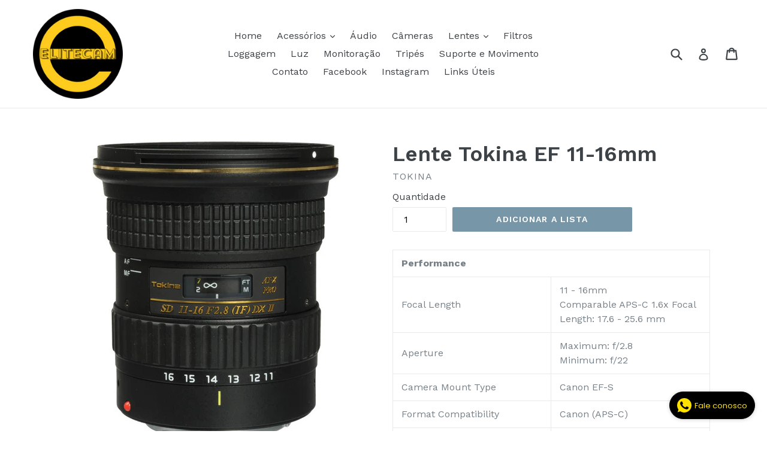

--- FILE ---
content_type: text/html; charset=utf-8
request_url: https://elitecam.com.br/collections/lentes-ef/products/lente-tokina-ef-11-16mm
body_size: 16551
content:
<!doctype html>
<!--[if IE 9]> <html class="ie9 no-js" lang="pt-BR"> <![endif]-->
<!--[if (gt IE 9)|!(IE)]><!--> <html class="no-js" lang="pt-BR"> <!--<![endif]-->
<head>
  <meta charset="utf-8">
  <meta http-equiv="X-UA-Compatible" content="IE=edge,chrome=1">
  <meta name="viewport" content="width=device-width,initial-scale=1">
  <meta name="theme-color" content="#7796a8">
  <link rel="canonical" href="https://elitecam.com.br/products/lente-tokina-ef-11-16mm">

  
    <link rel="shortcut icon" href="//elitecam.com.br/cdn/shop/files/Etiqueta_Elitecam_e_3_32x32.png?v=1740150149" type="image/png">
  

  
  <title>
    Lente Tokina EF 11-16mm
    
    
    
      &ndash; elitecam
    
  </title>

  
    <meta name="description" content="Performance Focal Length 11 - 16mmComparable APS-C 1.6x Focal Length: 17.6 - 25.6 mm Aperture Maximum: f/2.8Minimum: f/22 Camera Mount Type Canon EF-S Format Compatibility Canon (APS-C) Angle of View 104° - 84° Minimum Focus Distance 11.81&quot; (30 cm) Maximum Reproduction Ratio 1:12 Elements/Groups 13 / 11 Diaphragm Blade">
  

  <!-- /snippets/social-meta-tags.liquid -->




<meta property="og:site_name" content="elitecam">
<meta property="og:url" content="https://elitecam.com.br/products/lente-tokina-ef-11-16mm">
<meta property="og:title" content="Lente Tokina EF 11-16mm">
<meta property="og:type" content="product">
<meta property="og:description" content="Performance Focal Length 11 - 16mmComparable APS-C 1.6x Focal Length: 17.6 - 25.6 mm Aperture Maximum: f/2.8Minimum: f/22 Camera Mount Type Canon EF-S Format Compatibility Canon (APS-C) Angle of View 104° - 84° Minimum Focus Distance 11.81&quot; (30 cm) Maximum Reproduction Ratio 1:12 Elements/Groups 13 / 11 Diaphragm Blade">

  <meta property="og:price:amount" content="0,00">
  <meta property="og:price:currency" content="BRL">

<meta property="og:image" content="http://elitecam.com.br/cdn/shop/products/Tokina_atx116prodxc_ii_AT_X_116_PRO_DX_II_1356626765000_882235_1200x1200.jpg?v=1517520172">
<meta property="og:image:secure_url" content="https://elitecam.com.br/cdn/shop/products/Tokina_atx116prodxc_ii_AT_X_116_PRO_DX_II_1356626765000_882235_1200x1200.jpg?v=1517520172">


<meta name="twitter:card" content="summary_large_image">
<meta name="twitter:title" content="Lente Tokina EF 11-16mm">
<meta name="twitter:description" content="Performance Focal Length 11 - 16mmComparable APS-C 1.6x Focal Length: 17.6 - 25.6 mm Aperture Maximum: f/2.8Minimum: f/22 Camera Mount Type Canon EF-S Format Compatibility Canon (APS-C) Angle of View 104° - 84° Minimum Focus Distance 11.81&quot; (30 cm) Maximum Reproduction Ratio 1:12 Elements/Groups 13 / 11 Diaphragm Blade">


  <link href="//elitecam.com.br/cdn/shop/t/1/assets/theme.scss.css?v=27603577812384651231740150373" rel="stylesheet" type="text/css" media="all" />
  

  <link href="//fonts.googleapis.com/css?family=Work+Sans:400,700" rel="stylesheet" type="text/css" media="all" />


  

    <link href="//fonts.googleapis.com/css?family=Work+Sans:600" rel="stylesheet" type="text/css" media="all" />
  



  <script>
    var theme = {
      strings: {
        addToCart: "Adicionar a lista",
        soldOut: "Esgotado",
        unavailable: "Indisponível",
        showMore: "Mostrar mais",
        showLess: "Mostrar menos",
        addressError: "Não é possível localizar o endereço",
        addressNoResults: "Nenhum resultado para este endereço",
        addressQueryLimit: "Você excedeu a cota de uso da API do Google. Considere a atualização para um \u003ca href=\"https:\/\/developers.google.com\/maps\/premium\/usage-limits\"\u003ePlano Premium\u003c\/a\u003e.",
        authError: "Ocorreu um problema ao autenticar sua conta do Google Maps."
      },
      moneyFormat: "R$ {{amount_with_comma_separator}}"
    }

    document.documentElement.className = document.documentElement.className.replace('no-js', 'js');
  </script>

  <!--[if (lte IE 9) ]><script src="//elitecam.com.br/cdn/shop/t/1/assets/match-media.min.js?v=22265819453975888031513537024" type="text/javascript"></script><![endif]-->

  

  <!--[if (gt IE 9)|!(IE)]><!--><script src="//elitecam.com.br/cdn/shop/t/1/assets/lazysizes.js?v=68441465964607740661513537024" async="async"></script><!--<![endif]-->
  <!--[if lte IE 9]><script src="//elitecam.com.br/cdn/shop/t/1/assets/lazysizes.min.js?v=163"></script><![endif]-->

  <!--[if (gt IE 9)|!(IE)]><!--><script src="//elitecam.com.br/cdn/shop/t/1/assets/vendor.js?v=136118274122071307521513537025" defer="defer"></script><!--<![endif]-->
  <!--[if lte IE 9]><script src="//elitecam.com.br/cdn/shop/t/1/assets/vendor.js?v=136118274122071307521513537025"></script><![endif]-->

  <!--[if (gt IE 9)|!(IE)]><!--><script src="//elitecam.com.br/cdn/shop/t/1/assets/theme.js?v=100941840194216329191513537024" defer="defer"></script><!--<![endif]-->
  <!--[if lte IE 9]><script src="//elitecam.com.br/cdn/shop/t/1/assets/theme.js?v=100941840194216329191513537024"></script><![endif]-->

  <script>window.performance && window.performance.mark && window.performance.mark('shopify.content_for_header.start');</script><meta name="google-site-verification" content="Fb9CPSuDOfk7zeNFhNxnbjX7cnPjIZQ8QlnnmNPpC4E">
<meta id="shopify-digital-wallet" name="shopify-digital-wallet" content="/26510186/digital_wallets/dialog">
<link rel="alternate" type="application/json+oembed" href="https://elitecam.com.br/products/lente-tokina-ef-11-16mm.oembed">
<script async="async" src="/checkouts/internal/preloads.js?locale=pt-BR"></script>
<script id="shopify-features" type="application/json">{"accessToken":"378deae6ee89f48185250439421dd810","betas":["rich-media-storefront-analytics"],"domain":"elitecam.com.br","predictiveSearch":true,"shopId":26510186,"locale":"pt-br"}</script>
<script>var Shopify = Shopify || {};
Shopify.shop = "elitecam.myshopify.com";
Shopify.locale = "pt-BR";
Shopify.currency = {"active":"BRL","rate":"1.0"};
Shopify.country = "BR";
Shopify.theme = {"name":"Debut","id":1182564396,"schema_name":"Debut","schema_version":"1.9.1","theme_store_id":796,"role":"main"};
Shopify.theme.handle = "null";
Shopify.theme.style = {"id":null,"handle":null};
Shopify.cdnHost = "elitecam.com.br/cdn";
Shopify.routes = Shopify.routes || {};
Shopify.routes.root = "/";</script>
<script type="module">!function(o){(o.Shopify=o.Shopify||{}).modules=!0}(window);</script>
<script>!function(o){function n(){var o=[];function n(){o.push(Array.prototype.slice.apply(arguments))}return n.q=o,n}var t=o.Shopify=o.Shopify||{};t.loadFeatures=n(),t.autoloadFeatures=n()}(window);</script>
<script id="shop-js-analytics" type="application/json">{"pageType":"product"}</script>
<script defer="defer" async type="module" src="//elitecam.com.br/cdn/shopifycloud/shop-js/modules/v2/client.init-shop-cart-sync_CU2ftdlJ.pt-BR.esm.js"></script>
<script defer="defer" async type="module" src="//elitecam.com.br/cdn/shopifycloud/shop-js/modules/v2/chunk.common_Bd5PC-Gb.esm.js"></script>
<script defer="defer" async type="module" src="//elitecam.com.br/cdn/shopifycloud/shop-js/modules/v2/chunk.modal_CNYWjkPA.esm.js"></script>
<script type="module">
  await import("//elitecam.com.br/cdn/shopifycloud/shop-js/modules/v2/client.init-shop-cart-sync_CU2ftdlJ.pt-BR.esm.js");
await import("//elitecam.com.br/cdn/shopifycloud/shop-js/modules/v2/chunk.common_Bd5PC-Gb.esm.js");
await import("//elitecam.com.br/cdn/shopifycloud/shop-js/modules/v2/chunk.modal_CNYWjkPA.esm.js");

  window.Shopify.SignInWithShop?.initShopCartSync?.({"fedCMEnabled":true,"windoidEnabled":true});

</script>
<script>(function() {
  var isLoaded = false;
  function asyncLoad() {
    if (isLoaded) return;
    isLoaded = true;
    var urls = ["https:\/\/whatschat.shopiapps.in\/script\/sp-whatsapp-app-tabs.js?version=1.0\u0026shop=elitecam.myshopify.com"];
    for (var i = 0; i < urls.length; i++) {
      var s = document.createElement('script');
      s.type = 'text/javascript';
      s.async = true;
      s.src = urls[i];
      var x = document.getElementsByTagName('script')[0];
      x.parentNode.insertBefore(s, x);
    }
  };
  if(window.attachEvent) {
    window.attachEvent('onload', asyncLoad);
  } else {
    window.addEventListener('load', asyncLoad, false);
  }
})();</script>
<script id="__st">var __st={"a":26510186,"offset":-10800,"reqid":"49c92fb4-be9f-4c1e-a69f-ee1d52db21db-1769325363","pageurl":"elitecam.com.br\/collections\/lentes-ef\/products\/lente-tokina-ef-11-16mm","u":"631814af4679","p":"product","rtyp":"product","rid":285160112172};</script>
<script>window.ShopifyPaypalV4VisibilityTracking = true;</script>
<script id="captcha-bootstrap">!function(){'use strict';const t='contact',e='account',n='new_comment',o=[[t,t],['blogs',n],['comments',n],[t,'customer']],c=[[e,'customer_login'],[e,'guest_login'],[e,'recover_customer_password'],[e,'create_customer']],r=t=>t.map((([t,e])=>`form[action*='/${t}']:not([data-nocaptcha='true']) input[name='form_type'][value='${e}']`)).join(','),a=t=>()=>t?[...document.querySelectorAll(t)].map((t=>t.form)):[];function s(){const t=[...o],e=r(t);return a(e)}const i='password',u='form_key',d=['recaptcha-v3-token','g-recaptcha-response','h-captcha-response',i],f=()=>{try{return window.sessionStorage}catch{return}},m='__shopify_v',_=t=>t.elements[u];function p(t,e,n=!1){try{const o=window.sessionStorage,c=JSON.parse(o.getItem(e)),{data:r}=function(t){const{data:e,action:n}=t;return t[m]||n?{data:e,action:n}:{data:t,action:n}}(c);for(const[e,n]of Object.entries(r))t.elements[e]&&(t.elements[e].value=n);n&&o.removeItem(e)}catch(o){console.error('form repopulation failed',{error:o})}}const l='form_type',E='cptcha';function T(t){t.dataset[E]=!0}const w=window,h=w.document,L='Shopify',v='ce_forms',y='captcha';let A=!1;((t,e)=>{const n=(g='f06e6c50-85a8-45c8-87d0-21a2b65856fe',I='https://cdn.shopify.com/shopifycloud/storefront-forms-hcaptcha/ce_storefront_forms_captcha_hcaptcha.v1.5.2.iife.js',D={infoText:'Protegido por hCaptcha',privacyText:'Privacidade',termsText:'Termos'},(t,e,n)=>{const o=w[L][v],c=o.bindForm;if(c)return c(t,g,e,D).then(n);var r;o.q.push([[t,g,e,D],n]),r=I,A||(h.body.append(Object.assign(h.createElement('script'),{id:'captcha-provider',async:!0,src:r})),A=!0)});var g,I,D;w[L]=w[L]||{},w[L][v]=w[L][v]||{},w[L][v].q=[],w[L][y]=w[L][y]||{},w[L][y].protect=function(t,e){n(t,void 0,e),T(t)},Object.freeze(w[L][y]),function(t,e,n,w,h,L){const[v,y,A,g]=function(t,e,n){const i=e?o:[],u=t?c:[],d=[...i,...u],f=r(d),m=r(i),_=r(d.filter((([t,e])=>n.includes(e))));return[a(f),a(m),a(_),s()]}(w,h,L),I=t=>{const e=t.target;return e instanceof HTMLFormElement?e:e&&e.form},D=t=>v().includes(t);t.addEventListener('submit',(t=>{const e=I(t);if(!e)return;const n=D(e)&&!e.dataset.hcaptchaBound&&!e.dataset.recaptchaBound,o=_(e),c=g().includes(e)&&(!o||!o.value);(n||c)&&t.preventDefault(),c&&!n&&(function(t){try{if(!f())return;!function(t){const e=f();if(!e)return;const n=_(t);if(!n)return;const o=n.value;o&&e.removeItem(o)}(t);const e=Array.from(Array(32),(()=>Math.random().toString(36)[2])).join('');!function(t,e){_(t)||t.append(Object.assign(document.createElement('input'),{type:'hidden',name:u})),t.elements[u].value=e}(t,e),function(t,e){const n=f();if(!n)return;const o=[...t.querySelectorAll(`input[type='${i}']`)].map((({name:t})=>t)),c=[...d,...o],r={};for(const[a,s]of new FormData(t).entries())c.includes(a)||(r[a]=s);n.setItem(e,JSON.stringify({[m]:1,action:t.action,data:r}))}(t,e)}catch(e){console.error('failed to persist form',e)}}(e),e.submit())}));const S=(t,e)=>{t&&!t.dataset[E]&&(n(t,e.some((e=>e===t))),T(t))};for(const o of['focusin','change'])t.addEventListener(o,(t=>{const e=I(t);D(e)&&S(e,y())}));const B=e.get('form_key'),M=e.get(l),P=B&&M;t.addEventListener('DOMContentLoaded',(()=>{const t=y();if(P)for(const e of t)e.elements[l].value===M&&p(e,B);[...new Set([...A(),...v().filter((t=>'true'===t.dataset.shopifyCaptcha))])].forEach((e=>S(e,t)))}))}(h,new URLSearchParams(w.location.search),n,t,e,['guest_login'])})(!0,!0)}();</script>
<script integrity="sha256-4kQ18oKyAcykRKYeNunJcIwy7WH5gtpwJnB7kiuLZ1E=" data-source-attribution="shopify.loadfeatures" defer="defer" src="//elitecam.com.br/cdn/shopifycloud/storefront/assets/storefront/load_feature-a0a9edcb.js" crossorigin="anonymous"></script>
<script data-source-attribution="shopify.dynamic_checkout.dynamic.init">var Shopify=Shopify||{};Shopify.PaymentButton=Shopify.PaymentButton||{isStorefrontPortableWallets:!0,init:function(){window.Shopify.PaymentButton.init=function(){};var t=document.createElement("script");t.src="https://elitecam.com.br/cdn/shopifycloud/portable-wallets/latest/portable-wallets.pt-br.js",t.type="module",document.head.appendChild(t)}};
</script>
<script data-source-attribution="shopify.dynamic_checkout.buyer_consent">
  function portableWalletsHideBuyerConsent(e){var t=document.getElementById("shopify-buyer-consent"),n=document.getElementById("shopify-subscription-policy-button");t&&n&&(t.classList.add("hidden"),t.setAttribute("aria-hidden","true"),n.removeEventListener("click",e))}function portableWalletsShowBuyerConsent(e){var t=document.getElementById("shopify-buyer-consent"),n=document.getElementById("shopify-subscription-policy-button");t&&n&&(t.classList.remove("hidden"),t.removeAttribute("aria-hidden"),n.addEventListener("click",e))}window.Shopify?.PaymentButton&&(window.Shopify.PaymentButton.hideBuyerConsent=portableWalletsHideBuyerConsent,window.Shopify.PaymentButton.showBuyerConsent=portableWalletsShowBuyerConsent);
</script>
<script data-source-attribution="shopify.dynamic_checkout.cart.bootstrap">document.addEventListener("DOMContentLoaded",(function(){function t(){return document.querySelector("shopify-accelerated-checkout-cart, shopify-accelerated-checkout")}if(t())Shopify.PaymentButton.init();else{new MutationObserver((function(e,n){t()&&(Shopify.PaymentButton.init(),n.disconnect())})).observe(document.body,{childList:!0,subtree:!0})}}));
</script>

<script>window.performance && window.performance.mark && window.performance.mark('shopify.content_for_header.end');</script>
<link href="https://monorail-edge.shopifysvc.com" rel="dns-prefetch">
<script>(function(){if ("sendBeacon" in navigator && "performance" in window) {try {var session_token_from_headers = performance.getEntriesByType('navigation')[0].serverTiming.find(x => x.name == '_s').description;} catch {var session_token_from_headers = undefined;}var session_cookie_matches = document.cookie.match(/_shopify_s=([^;]*)/);var session_token_from_cookie = session_cookie_matches && session_cookie_matches.length === 2 ? session_cookie_matches[1] : "";var session_token = session_token_from_headers || session_token_from_cookie || "";function handle_abandonment_event(e) {var entries = performance.getEntries().filter(function(entry) {return /monorail-edge.shopifysvc.com/.test(entry.name);});if (!window.abandonment_tracked && entries.length === 0) {window.abandonment_tracked = true;var currentMs = Date.now();var navigation_start = performance.timing.navigationStart;var payload = {shop_id: 26510186,url: window.location.href,navigation_start,duration: currentMs - navigation_start,session_token,page_type: "product"};window.navigator.sendBeacon("https://monorail-edge.shopifysvc.com/v1/produce", JSON.stringify({schema_id: "online_store_buyer_site_abandonment/1.1",payload: payload,metadata: {event_created_at_ms: currentMs,event_sent_at_ms: currentMs}}));}}window.addEventListener('pagehide', handle_abandonment_event);}}());</script>
<script id="web-pixels-manager-setup">(function e(e,d,r,n,o){if(void 0===o&&(o={}),!Boolean(null===(a=null===(i=window.Shopify)||void 0===i?void 0:i.analytics)||void 0===a?void 0:a.replayQueue)){var i,a;window.Shopify=window.Shopify||{};var t=window.Shopify;t.analytics=t.analytics||{};var s=t.analytics;s.replayQueue=[],s.publish=function(e,d,r){return s.replayQueue.push([e,d,r]),!0};try{self.performance.mark("wpm:start")}catch(e){}var l=function(){var e={modern:/Edge?\/(1{2}[4-9]|1[2-9]\d|[2-9]\d{2}|\d{4,})\.\d+(\.\d+|)|Firefox\/(1{2}[4-9]|1[2-9]\d|[2-9]\d{2}|\d{4,})\.\d+(\.\d+|)|Chrom(ium|e)\/(9{2}|\d{3,})\.\d+(\.\d+|)|(Maci|X1{2}).+ Version\/(15\.\d+|(1[6-9]|[2-9]\d|\d{3,})\.\d+)([,.]\d+|)( \(\w+\)|)( Mobile\/\w+|) Safari\/|Chrome.+OPR\/(9{2}|\d{3,})\.\d+\.\d+|(CPU[ +]OS|iPhone[ +]OS|CPU[ +]iPhone|CPU IPhone OS|CPU iPad OS)[ +]+(15[._]\d+|(1[6-9]|[2-9]\d|\d{3,})[._]\d+)([._]\d+|)|Android:?[ /-](13[3-9]|1[4-9]\d|[2-9]\d{2}|\d{4,})(\.\d+|)(\.\d+|)|Android.+Firefox\/(13[5-9]|1[4-9]\d|[2-9]\d{2}|\d{4,})\.\d+(\.\d+|)|Android.+Chrom(ium|e)\/(13[3-9]|1[4-9]\d|[2-9]\d{2}|\d{4,})\.\d+(\.\d+|)|SamsungBrowser\/([2-9]\d|\d{3,})\.\d+/,legacy:/Edge?\/(1[6-9]|[2-9]\d|\d{3,})\.\d+(\.\d+|)|Firefox\/(5[4-9]|[6-9]\d|\d{3,})\.\d+(\.\d+|)|Chrom(ium|e)\/(5[1-9]|[6-9]\d|\d{3,})\.\d+(\.\d+|)([\d.]+$|.*Safari\/(?![\d.]+ Edge\/[\d.]+$))|(Maci|X1{2}).+ Version\/(10\.\d+|(1[1-9]|[2-9]\d|\d{3,})\.\d+)([,.]\d+|)( \(\w+\)|)( Mobile\/\w+|) Safari\/|Chrome.+OPR\/(3[89]|[4-9]\d|\d{3,})\.\d+\.\d+|(CPU[ +]OS|iPhone[ +]OS|CPU[ +]iPhone|CPU IPhone OS|CPU iPad OS)[ +]+(10[._]\d+|(1[1-9]|[2-9]\d|\d{3,})[._]\d+)([._]\d+|)|Android:?[ /-](13[3-9]|1[4-9]\d|[2-9]\d{2}|\d{4,})(\.\d+|)(\.\d+|)|Mobile Safari.+OPR\/([89]\d|\d{3,})\.\d+\.\d+|Android.+Firefox\/(13[5-9]|1[4-9]\d|[2-9]\d{2}|\d{4,})\.\d+(\.\d+|)|Android.+Chrom(ium|e)\/(13[3-9]|1[4-9]\d|[2-9]\d{2}|\d{4,})\.\d+(\.\d+|)|Android.+(UC? ?Browser|UCWEB|U3)[ /]?(15\.([5-9]|\d{2,})|(1[6-9]|[2-9]\d|\d{3,})\.\d+)\.\d+|SamsungBrowser\/(5\.\d+|([6-9]|\d{2,})\.\d+)|Android.+MQ{2}Browser\/(14(\.(9|\d{2,})|)|(1[5-9]|[2-9]\d|\d{3,})(\.\d+|))(\.\d+|)|K[Aa][Ii]OS\/(3\.\d+|([4-9]|\d{2,})\.\d+)(\.\d+|)/},d=e.modern,r=e.legacy,n=navigator.userAgent;return n.match(d)?"modern":n.match(r)?"legacy":"unknown"}(),u="modern"===l?"modern":"legacy",c=(null!=n?n:{modern:"",legacy:""})[u],f=function(e){return[e.baseUrl,"/wpm","/b",e.hashVersion,"modern"===e.buildTarget?"m":"l",".js"].join("")}({baseUrl:d,hashVersion:r,buildTarget:u}),m=function(e){var d=e.version,r=e.bundleTarget,n=e.surface,o=e.pageUrl,i=e.monorailEndpoint;return{emit:function(e){var a=e.status,t=e.errorMsg,s=(new Date).getTime(),l=JSON.stringify({metadata:{event_sent_at_ms:s},events:[{schema_id:"web_pixels_manager_load/3.1",payload:{version:d,bundle_target:r,page_url:o,status:a,surface:n,error_msg:t},metadata:{event_created_at_ms:s}}]});if(!i)return console&&console.warn&&console.warn("[Web Pixels Manager] No Monorail endpoint provided, skipping logging."),!1;try{return self.navigator.sendBeacon.bind(self.navigator)(i,l)}catch(e){}var u=new XMLHttpRequest;try{return u.open("POST",i,!0),u.setRequestHeader("Content-Type","text/plain"),u.send(l),!0}catch(e){return console&&console.warn&&console.warn("[Web Pixels Manager] Got an unhandled error while logging to Monorail."),!1}}}}({version:r,bundleTarget:l,surface:e.surface,pageUrl:self.location.href,monorailEndpoint:e.monorailEndpoint});try{o.browserTarget=l,function(e){var d=e.src,r=e.async,n=void 0===r||r,o=e.onload,i=e.onerror,a=e.sri,t=e.scriptDataAttributes,s=void 0===t?{}:t,l=document.createElement("script"),u=document.querySelector("head"),c=document.querySelector("body");if(l.async=n,l.src=d,a&&(l.integrity=a,l.crossOrigin="anonymous"),s)for(var f in s)if(Object.prototype.hasOwnProperty.call(s,f))try{l.dataset[f]=s[f]}catch(e){}if(o&&l.addEventListener("load",o),i&&l.addEventListener("error",i),u)u.appendChild(l);else{if(!c)throw new Error("Did not find a head or body element to append the script");c.appendChild(l)}}({src:f,async:!0,onload:function(){if(!function(){var e,d;return Boolean(null===(d=null===(e=window.Shopify)||void 0===e?void 0:e.analytics)||void 0===d?void 0:d.initialized)}()){var d=window.webPixelsManager.init(e)||void 0;if(d){var r=window.Shopify.analytics;r.replayQueue.forEach((function(e){var r=e[0],n=e[1],o=e[2];d.publishCustomEvent(r,n,o)})),r.replayQueue=[],r.publish=d.publishCustomEvent,r.visitor=d.visitor,r.initialized=!0}}},onerror:function(){return m.emit({status:"failed",errorMsg:"".concat(f," has failed to load")})},sri:function(e){var d=/^sha384-[A-Za-z0-9+/=]+$/;return"string"==typeof e&&d.test(e)}(c)?c:"",scriptDataAttributes:o}),m.emit({status:"loading"})}catch(e){m.emit({status:"failed",errorMsg:(null==e?void 0:e.message)||"Unknown error"})}}})({shopId: 26510186,storefrontBaseUrl: "https://elitecam.com.br",extensionsBaseUrl: "https://extensions.shopifycdn.com/cdn/shopifycloud/web-pixels-manager",monorailEndpoint: "https://monorail-edge.shopifysvc.com/unstable/produce_batch",surface: "storefront-renderer",enabledBetaFlags: ["2dca8a86"],webPixelsConfigList: [{"id":"364445805","configuration":"{\"config\":\"{\\\"pixel_id\\\":\\\"GT-W6XCXHH\\\",\\\"target_country\\\":\\\"BR\\\",\\\"gtag_events\\\":[{\\\"type\\\":\\\"purchase\\\",\\\"action_label\\\":\\\"MC-M6PHCKJV10\\\"},{\\\"type\\\":\\\"page_view\\\",\\\"action_label\\\":\\\"MC-M6PHCKJV10\\\"},{\\\"type\\\":\\\"view_item\\\",\\\"action_label\\\":\\\"MC-M6PHCKJV10\\\"}],\\\"enable_monitoring_mode\\\":false}\"}","eventPayloadVersion":"v1","runtimeContext":"OPEN","scriptVersion":"b2a88bafab3e21179ed38636efcd8a93","type":"APP","apiClientId":1780363,"privacyPurposes":[],"dataSharingAdjustments":{"protectedCustomerApprovalScopes":["read_customer_address","read_customer_email","read_customer_name","read_customer_personal_data","read_customer_phone"]}},{"id":"shopify-app-pixel","configuration":"{}","eventPayloadVersion":"v1","runtimeContext":"STRICT","scriptVersion":"0450","apiClientId":"shopify-pixel","type":"APP","privacyPurposes":["ANALYTICS","MARKETING"]},{"id":"shopify-custom-pixel","eventPayloadVersion":"v1","runtimeContext":"LAX","scriptVersion":"0450","apiClientId":"shopify-pixel","type":"CUSTOM","privacyPurposes":["ANALYTICS","MARKETING"]}],isMerchantRequest: false,initData: {"shop":{"name":"elitecam","paymentSettings":{"currencyCode":"BRL"},"myshopifyDomain":"elitecam.myshopify.com","countryCode":"BR","storefrontUrl":"https:\/\/elitecam.com.br"},"customer":null,"cart":null,"checkout":null,"productVariants":[{"price":{"amount":0.0,"currencyCode":"BRL"},"product":{"title":"Lente Tokina EF 11-16mm","vendor":"Tokina","id":"285160112172","untranslatedTitle":"Lente Tokina EF 11-16mm","url":"\/products\/lente-tokina-ef-11-16mm","type":"lente"},"id":"2000039149612","image":{"src":"\/\/elitecam.com.br\/cdn\/shop\/products\/Tokina_atx116prodxc_ii_AT_X_116_PRO_DX_II_1356626765000_882235.jpg?v=1517520172"},"sku":"","title":"Default Title","untranslatedTitle":"Default Title"}],"purchasingCompany":null},},"https://elitecam.com.br/cdn","fcfee988w5aeb613cpc8e4bc33m6693e112",{"modern":"","legacy":""},{"shopId":"26510186","storefrontBaseUrl":"https:\/\/elitecam.com.br","extensionBaseUrl":"https:\/\/extensions.shopifycdn.com\/cdn\/shopifycloud\/web-pixels-manager","surface":"storefront-renderer","enabledBetaFlags":"[\"2dca8a86\"]","isMerchantRequest":"false","hashVersion":"fcfee988w5aeb613cpc8e4bc33m6693e112","publish":"custom","events":"[[\"page_viewed\",{}],[\"product_viewed\",{\"productVariant\":{\"price\":{\"amount\":0.0,\"currencyCode\":\"BRL\"},\"product\":{\"title\":\"Lente Tokina EF 11-16mm\",\"vendor\":\"Tokina\",\"id\":\"285160112172\",\"untranslatedTitle\":\"Lente Tokina EF 11-16mm\",\"url\":\"\/products\/lente-tokina-ef-11-16mm\",\"type\":\"lente\"},\"id\":\"2000039149612\",\"image\":{\"src\":\"\/\/elitecam.com.br\/cdn\/shop\/products\/Tokina_atx116prodxc_ii_AT_X_116_PRO_DX_II_1356626765000_882235.jpg?v=1517520172\"},\"sku\":\"\",\"title\":\"Default Title\",\"untranslatedTitle\":\"Default Title\"}}]]"});</script><script>
  window.ShopifyAnalytics = window.ShopifyAnalytics || {};
  window.ShopifyAnalytics.meta = window.ShopifyAnalytics.meta || {};
  window.ShopifyAnalytics.meta.currency = 'BRL';
  var meta = {"product":{"id":285160112172,"gid":"gid:\/\/shopify\/Product\/285160112172","vendor":"Tokina","type":"lente","handle":"lente-tokina-ef-11-16mm","variants":[{"id":2000039149612,"price":0,"name":"Lente Tokina EF 11-16mm","public_title":null,"sku":""}],"remote":false},"page":{"pageType":"product","resourceType":"product","resourceId":285160112172,"requestId":"49c92fb4-be9f-4c1e-a69f-ee1d52db21db-1769325363"}};
  for (var attr in meta) {
    window.ShopifyAnalytics.meta[attr] = meta[attr];
  }
</script>
<script class="analytics">
  (function () {
    var customDocumentWrite = function(content) {
      var jquery = null;

      if (window.jQuery) {
        jquery = window.jQuery;
      } else if (window.Checkout && window.Checkout.$) {
        jquery = window.Checkout.$;
      }

      if (jquery) {
        jquery('body').append(content);
      }
    };

    var hasLoggedConversion = function(token) {
      if (token) {
        return document.cookie.indexOf('loggedConversion=' + token) !== -1;
      }
      return false;
    }

    var setCookieIfConversion = function(token) {
      if (token) {
        var twoMonthsFromNow = new Date(Date.now());
        twoMonthsFromNow.setMonth(twoMonthsFromNow.getMonth() + 2);

        document.cookie = 'loggedConversion=' + token + '; expires=' + twoMonthsFromNow;
      }
    }

    var trekkie = window.ShopifyAnalytics.lib = window.trekkie = window.trekkie || [];
    if (trekkie.integrations) {
      return;
    }
    trekkie.methods = [
      'identify',
      'page',
      'ready',
      'track',
      'trackForm',
      'trackLink'
    ];
    trekkie.factory = function(method) {
      return function() {
        var args = Array.prototype.slice.call(arguments);
        args.unshift(method);
        trekkie.push(args);
        return trekkie;
      };
    };
    for (var i = 0; i < trekkie.methods.length; i++) {
      var key = trekkie.methods[i];
      trekkie[key] = trekkie.factory(key);
    }
    trekkie.load = function(config) {
      trekkie.config = config || {};
      trekkie.config.initialDocumentCookie = document.cookie;
      var first = document.getElementsByTagName('script')[0];
      var script = document.createElement('script');
      script.type = 'text/javascript';
      script.onerror = function(e) {
        var scriptFallback = document.createElement('script');
        scriptFallback.type = 'text/javascript';
        scriptFallback.onerror = function(error) {
                var Monorail = {
      produce: function produce(monorailDomain, schemaId, payload) {
        var currentMs = new Date().getTime();
        var event = {
          schema_id: schemaId,
          payload: payload,
          metadata: {
            event_created_at_ms: currentMs,
            event_sent_at_ms: currentMs
          }
        };
        return Monorail.sendRequest("https://" + monorailDomain + "/v1/produce", JSON.stringify(event));
      },
      sendRequest: function sendRequest(endpointUrl, payload) {
        // Try the sendBeacon API
        if (window && window.navigator && typeof window.navigator.sendBeacon === 'function' && typeof window.Blob === 'function' && !Monorail.isIos12()) {
          var blobData = new window.Blob([payload], {
            type: 'text/plain'
          });

          if (window.navigator.sendBeacon(endpointUrl, blobData)) {
            return true;
          } // sendBeacon was not successful

        } // XHR beacon

        var xhr = new XMLHttpRequest();

        try {
          xhr.open('POST', endpointUrl);
          xhr.setRequestHeader('Content-Type', 'text/plain');
          xhr.send(payload);
        } catch (e) {
          console.log(e);
        }

        return false;
      },
      isIos12: function isIos12() {
        return window.navigator.userAgent.lastIndexOf('iPhone; CPU iPhone OS 12_') !== -1 || window.navigator.userAgent.lastIndexOf('iPad; CPU OS 12_') !== -1;
      }
    };
    Monorail.produce('monorail-edge.shopifysvc.com',
      'trekkie_storefront_load_errors/1.1',
      {shop_id: 26510186,
      theme_id: 1182564396,
      app_name: "storefront",
      context_url: window.location.href,
      source_url: "//elitecam.com.br/cdn/s/trekkie.storefront.8d95595f799fbf7e1d32231b9a28fd43b70c67d3.min.js"});

        };
        scriptFallback.async = true;
        scriptFallback.src = '//elitecam.com.br/cdn/s/trekkie.storefront.8d95595f799fbf7e1d32231b9a28fd43b70c67d3.min.js';
        first.parentNode.insertBefore(scriptFallback, first);
      };
      script.async = true;
      script.src = '//elitecam.com.br/cdn/s/trekkie.storefront.8d95595f799fbf7e1d32231b9a28fd43b70c67d3.min.js';
      first.parentNode.insertBefore(script, first);
    };
    trekkie.load(
      {"Trekkie":{"appName":"storefront","development":false,"defaultAttributes":{"shopId":26510186,"isMerchantRequest":null,"themeId":1182564396,"themeCityHash":"14701732028875318465","contentLanguage":"pt-BR","currency":"BRL","eventMetadataId":"7b5c6072-675a-4600-9bf0-c57aa63a76e1"},"isServerSideCookieWritingEnabled":true,"monorailRegion":"shop_domain","enabledBetaFlags":["65f19447"]},"Session Attribution":{},"S2S":{"facebookCapiEnabled":false,"source":"trekkie-storefront-renderer","apiClientId":580111}}
    );

    var loaded = false;
    trekkie.ready(function() {
      if (loaded) return;
      loaded = true;

      window.ShopifyAnalytics.lib = window.trekkie;

      var originalDocumentWrite = document.write;
      document.write = customDocumentWrite;
      try { window.ShopifyAnalytics.merchantGoogleAnalytics.call(this); } catch(error) {};
      document.write = originalDocumentWrite;

      window.ShopifyAnalytics.lib.page(null,{"pageType":"product","resourceType":"product","resourceId":285160112172,"requestId":"49c92fb4-be9f-4c1e-a69f-ee1d52db21db-1769325363","shopifyEmitted":true});

      var match = window.location.pathname.match(/checkouts\/(.+)\/(thank_you|post_purchase)/)
      var token = match? match[1]: undefined;
      if (!hasLoggedConversion(token)) {
        setCookieIfConversion(token);
        window.ShopifyAnalytics.lib.track("Viewed Product",{"currency":"BRL","variantId":2000039149612,"productId":285160112172,"productGid":"gid:\/\/shopify\/Product\/285160112172","name":"Lente Tokina EF 11-16mm","price":"0.00","sku":"","brand":"Tokina","variant":null,"category":"lente","nonInteraction":true,"remote":false},undefined,undefined,{"shopifyEmitted":true});
      window.ShopifyAnalytics.lib.track("monorail:\/\/trekkie_storefront_viewed_product\/1.1",{"currency":"BRL","variantId":2000039149612,"productId":285160112172,"productGid":"gid:\/\/shopify\/Product\/285160112172","name":"Lente Tokina EF 11-16mm","price":"0.00","sku":"","brand":"Tokina","variant":null,"category":"lente","nonInteraction":true,"remote":false,"referer":"https:\/\/elitecam.com.br\/collections\/lentes-ef\/products\/lente-tokina-ef-11-16mm"});
      }
    });


        var eventsListenerScript = document.createElement('script');
        eventsListenerScript.async = true;
        eventsListenerScript.src = "//elitecam.com.br/cdn/shopifycloud/storefront/assets/shop_events_listener-3da45d37.js";
        document.getElementsByTagName('head')[0].appendChild(eventsListenerScript);

})();</script>
<script
  defer
  src="https://elitecam.com.br/cdn/shopifycloud/perf-kit/shopify-perf-kit-3.0.4.min.js"
  data-application="storefront-renderer"
  data-shop-id="26510186"
  data-render-region="gcp-us-central1"
  data-page-type="product"
  data-theme-instance-id="1182564396"
  data-theme-name="Debut"
  data-theme-version="1.9.1"
  data-monorail-region="shop_domain"
  data-resource-timing-sampling-rate="10"
  data-shs="true"
  data-shs-beacon="true"
  data-shs-export-with-fetch="true"
  data-shs-logs-sample-rate="1"
  data-shs-beacon-endpoint="https://elitecam.com.br/api/collect"
></script>
</head>

<body class="template-product">

  <a class="in-page-link visually-hidden skip-link" href="#MainContent">Pular para o conteúdo</a>

  <div id="SearchDrawer" class="search-bar drawer drawer--top">
    <div class="search-bar__table">
      <div class="search-bar__table-cell search-bar__form-wrapper">
        <form class="search search-bar__form" action="/search" method="get" role="search">
          <button class="search-bar__submit search__submit btn--link" type="submit">
            <svg aria-hidden="true" focusable="false" role="presentation" class="icon icon-search" viewBox="0 0 37 40"><path d="M35.6 36l-9.8-9.8c4.1-5.4 3.6-13.2-1.3-18.1-5.4-5.4-14.2-5.4-19.7 0-5.4 5.4-5.4 14.2 0 19.7 2.6 2.6 6.1 4.1 9.8 4.1 3 0 5.9-1 8.3-2.8l9.8 9.8c.4.4.9.6 1.4.6s1-.2 1.4-.6c.9-.9.9-2.1.1-2.9zm-20.9-8.2c-2.6 0-5.1-1-7-2.9-3.9-3.9-3.9-10.1 0-14C9.6 9 12.2 8 14.7 8s5.1 1 7 2.9c3.9 3.9 3.9 10.1 0 14-1.9 1.9-4.4 2.9-7 2.9z"/></svg>
            <span class="icon__fallback-text">Enviar</span>
          </button>
          <input class="search__input search-bar__input" type="search" name="q" value="" placeholder="Pesquisar" aria-label="Pesquisar">
        </form>
      </div>
      <div class="search-bar__table-cell text-right">
        <button type="button" class="btn--link search-bar__close js-drawer-close">
          <svg aria-hidden="true" focusable="false" role="presentation" class="icon icon-close" viewBox="0 0 37 40"><path d="M21.3 23l11-11c.8-.8.8-2 0-2.8-.8-.8-2-.8-2.8 0l-11 11-11-11c-.8-.8-2-.8-2.8 0-.8.8-.8 2 0 2.8l11 11-11 11c-.8.8-.8 2 0 2.8.4.4.9.6 1.4.6s1-.2 1.4-.6l11-11 11 11c.4.4.9.6 1.4.6s1-.2 1.4-.6c.8-.8.8-2 0-2.8l-11-11z"/></svg>
          <span class="icon__fallback-text">Fechar pesquisa</span>
        </button>
      </div>
    </div>
  </div>

  <div id="shopify-section-header" class="shopify-section">

<div data-section-id="header" data-section-type="header-section">
  <nav class="mobile-nav-wrapper medium-up--hide" role="navigation">
    <ul id="MobileNav" class="mobile-nav">
      
<li class="mobile-nav__item border-bottom">
          
            <a href="/" class="mobile-nav__link">
              Home
            </a>
          
        </li>
      
<li class="mobile-nav__item border-bottom">
          
            <button type="button" class="btn--link js-toggle-submenu mobile-nav__link" data-target="acessorios-2" data-level="1">
              Acessórios
              <div class="mobile-nav__icon">
                <svg aria-hidden="true" focusable="false" role="presentation" class="icon icon-chevron-right" viewBox="0 0 284.49 498.98"><defs><style>.cls-1{fill:#231f20}</style></defs><path class="cls-1" d="M223.18 628.49a35 35 0 0 1-24.75-59.75L388.17 379 198.43 189.26a35 35 0 0 1 49.5-49.5l214.49 214.49a35 35 0 0 1 0 49.5L247.93 618.24a34.89 34.89 0 0 1-24.75 10.25z" transform="translate(-188.18 -129.51)"/></svg>
                <span class="icon__fallback-text">expandir</span>
              </div>
            </button>
            <ul class="mobile-nav__dropdown" data-parent="acessorios-2" data-level="2">
              <li class="mobile-nav__item border-bottom">
                <div class="mobile-nav__table">
                  <div class="mobile-nav__table-cell mobile-nav__return">
                    <button class="btn--link js-toggle-submenu mobile-nav__return-btn" type="button">
                      <svg aria-hidden="true" focusable="false" role="presentation" class="icon icon-chevron-left" viewBox="0 0 284.49 498.98"><defs><style>.cls-1{fill:#231f20}</style></defs><path class="cls-1" d="M437.67 129.51a35 35 0 0 1 24.75 59.75L272.67 379l189.75 189.74a35 35 0 1 1-49.5 49.5L198.43 403.75a35 35 0 0 1 0-49.5l214.49-214.49a34.89 34.89 0 0 1 24.75-10.25z" transform="translate(-188.18 -129.51)"/></svg>
                      <span class="icon__fallback-text">colapsar</span>
                    </button>
                  </div>
                  <a href="/collections/acessorios-1" class="mobile-nav__sublist-link mobile-nav__sublist-header">
                    Acessórios
                  </a>
                </div>
              </li>

              
                

                <li class="mobile-nav__item border-bottom">
                  
                    <a href="/collections/acessorio-de-lentes" class="mobile-nav__sublist-link">
                      Acessórios de Lentes
                    </a>
                  
                </li>
              
                

                <li class="mobile-nav__item">
                  
                    <a href="/collections/acessorios" class="mobile-nav__sublist-link">
                      Acessórios Diversos
                    </a>
                  
                </li>
              
            </ul>
          
        </li>
      
<li class="mobile-nav__item border-bottom">
          
            <a href="/collections/audio" class="mobile-nav__link">
              Áudio
            </a>
          
        </li>
      
<li class="mobile-nav__item border-bottom">
          
            <a href="/collections/cameras" class="mobile-nav__link">
              Câmeras
            </a>
          
        </li>
      
<li class="mobile-nav__item border-bottom">
          
            <button type="button" class="btn--link js-toggle-submenu mobile-nav__link" data-target="lentes-5" data-level="1">
              Lentes
              <div class="mobile-nav__icon">
                <svg aria-hidden="true" focusable="false" role="presentation" class="icon icon-chevron-right" viewBox="0 0 284.49 498.98"><defs><style>.cls-1{fill:#231f20}</style></defs><path class="cls-1" d="M223.18 628.49a35 35 0 0 1-24.75-59.75L388.17 379 198.43 189.26a35 35 0 0 1 49.5-49.5l214.49 214.49a35 35 0 0 1 0 49.5L247.93 618.24a34.89 34.89 0 0 1-24.75 10.25z" transform="translate(-188.18 -129.51)"/></svg>
                <span class="icon__fallback-text">expandir</span>
              </div>
            </button>
            <ul class="mobile-nav__dropdown" data-parent="lentes-5" data-level="2">
              <li class="mobile-nav__item border-bottom">
                <div class="mobile-nav__table">
                  <div class="mobile-nav__table-cell mobile-nav__return">
                    <button class="btn--link js-toggle-submenu mobile-nav__return-btn" type="button">
                      <svg aria-hidden="true" focusable="false" role="presentation" class="icon icon-chevron-left" viewBox="0 0 284.49 498.98"><defs><style>.cls-1{fill:#231f20}</style></defs><path class="cls-1" d="M437.67 129.51a35 35 0 0 1 24.75 59.75L272.67 379l189.75 189.74a35 35 0 1 1-49.5 49.5L198.43 403.75a35 35 0 0 1 0-49.5l214.49-214.49a34.89 34.89 0 0 1 24.75-10.25z" transform="translate(-188.18 -129.51)"/></svg>
                      <span class="icon__fallback-text">colapsar</span>
                    </button>
                  </div>
                  <a href="/collections/lentes-1" class="mobile-nav__sublist-link mobile-nav__sublist-header">
                    Lentes
                  </a>
                </div>
              </li>

              
                

                <li class="mobile-nav__item border-bottom">
                  
                    <a href="/collections/lentes-ef" class="mobile-nav__sublist-link">
                      Lentes Canon EF
                    </a>
                  
                </li>
              
                

                <li class="mobile-nav__item border-bottom">
                  
                    <a href="/collections/lentes" class="mobile-nav__sublist-link">
                      Lentes PL
                    </a>
                  
                </li>
              
                

                <li class="mobile-nav__item">
                  
                    <a href="/collections/lentes-sony-fe" class="mobile-nav__sublist-link">
                      Lentes Sony FE
                    </a>
                  
                </li>
              
            </ul>
          
        </li>
      
<li class="mobile-nav__item border-bottom">
          
            <a href="/collections/filtro" class="mobile-nav__link">
              Filtros
            </a>
          
        </li>
      
<li class="mobile-nav__item border-bottom">
          
            <a href="/collections/loggagem" class="mobile-nav__link">
              Loggagem
            </a>
          
        </li>
      
<li class="mobile-nav__item border-bottom">
          
            <a href="/collections/luz" class="mobile-nav__link">
              Luz
            </a>
          
        </li>
      
<li class="mobile-nav__item border-bottom">
          
            <a href="/collections/monitoracao" class="mobile-nav__link">
              Monitoração
            </a>
          
        </li>
      
<li class="mobile-nav__item border-bottom">
          
            <a href="/collections/suporte" class="mobile-nav__link">
              Tripés
            </a>
          
        </li>
      
<li class="mobile-nav__item border-bottom">
          
            <a href="/collections/suporte-e-movimento" class="mobile-nav__link">
              Suporte e Movimento
            </a>
          
        </li>
      
<li class="mobile-nav__item border-bottom">
          
            <a href="/pages/contato" class="mobile-nav__link">
              Contato
            </a>
          
        </li>
      
<li class="mobile-nav__item border-bottom">
          
            <a href="https://web.facebook.com/Elitecam-Camera-Rental-344174052380377/?ref=bookmarks" class="mobile-nav__link">
              Facebook
            </a>
          
        </li>
      
<li class="mobile-nav__item border-bottom">
          
            <a href="https://www.instagram.com/elitecam_locacao/" class="mobile-nav__link">
              Instagram
            </a>
          
        </li>
      
<li class="mobile-nav__item">
          
            <a href="/pages/acesse" class="mobile-nav__link">
              Links Úteis
            </a>
          
        </li>
      
    </ul>
  </nav>

  

  <header class="site-header border-bottom logo--left" role="banner">
    <div class="grid grid--no-gutters grid--table">
      

      

      <div class="grid__item small--one-half medium-up--one-quarter logo-align--left">
        
        
          <div class="h2 site-header__logo" itemscope itemtype="http://schema.org/Organization">
        
          
<a href="/" itemprop="url" class="site-header__logo-image">
              
              <img class="lazyload js"
                   src="//elitecam.com.br/cdn/shop/files/Etiqueta_Elitecam_e_3_300x300.png?v=1740150149"
                   data-src="//elitecam.com.br/cdn/shop/files/Etiqueta_Elitecam_e_3_{width}x.png?v=1740150149"
                   data-widths="[180, 360, 540, 720, 900, 1080, 1296, 1512, 1728, 2048]"
                   data-aspectratio="1.0"
                   data-sizes="auto"
                   alt="elitecam"
                   style="max-width: 150px">
              <noscript>
                
                <img src="//elitecam.com.br/cdn/shop/files/Etiqueta_Elitecam_e_3_150x.png?v=1740150149"
                     srcset="//elitecam.com.br/cdn/shop/files/Etiqueta_Elitecam_e_3_150x.png?v=1740150149 1x, //elitecam.com.br/cdn/shop/files/Etiqueta_Elitecam_e_3_150x@2x.png?v=1740150149 2x"
                     alt="elitecam"
                     itemprop="logo"
                     style="max-width: 150px;">
              </noscript>
            </a>
          
        
          </div>
        
      </div>

      
        <nav class="grid__item medium-up--one-half small--hide" id="AccessibleNav" role="navigation">
          <ul class="site-nav list--inline " id="SiteNav">
  
    


    
      <li >
        <a href="/" class="site-nav__link site-nav__link--main">Home</a>
      </li>
    
  
    


    
      <li class="site-nav--has-dropdown" aria-has-popup="true" aria-controls="SiteNavLabel-acessorios">
        <a href="/collections/acessorios-1" class="site-nav__link site-nav__link--main">
          Acessórios
          <svg aria-hidden="true" focusable="false" role="presentation" class="icon icon--wide icon-chevron-down" viewBox="0 0 498.98 284.49"><defs><style>.cls-1{fill:#231f20}</style></defs><path class="cls-1" d="M80.93 271.76A35 35 0 0 1 140.68 247l189.74 189.75L520.16 247a35 35 0 1 1 49.5 49.5L355.17 511a35 35 0 0 1-49.5 0L91.18 296.5a34.89 34.89 0 0 1-10.25-24.74z" transform="translate(-80.93 -236.76)"/></svg>
          <span class="visually-hidden">expandir</span>
        </a>

        <div class="site-nav__dropdown" id="SiteNavLabel-acessorios" aria-expanded="false">
          
            <ul>
              
                <li >
                  <a href="/collections/acessorio-de-lentes" class="site-nav__link site-nav__child-link">Acessórios de Lentes</a>
                </li>
              
                <li >
                  <a href="/collections/acessorios" class="site-nav__link site-nav__child-link site-nav__link--last">Acessórios Diversos</a>
                </li>
              
            </ul>
          
        </div>
      </li>
    
  
    


    
      <li >
        <a href="/collections/audio" class="site-nav__link site-nav__link--main">Áudio</a>
      </li>
    
  
    


    
      <li >
        <a href="/collections/cameras" class="site-nav__link site-nav__link--main">Câmeras</a>
      </li>
    
  
    


    
      <li class="site-nav--has-dropdown" aria-has-popup="true" aria-controls="SiteNavLabel-lentes">
        <a href="/collections/lentes-1" class="site-nav__link site-nav__link--main">
          Lentes
          <svg aria-hidden="true" focusable="false" role="presentation" class="icon icon--wide icon-chevron-down" viewBox="0 0 498.98 284.49"><defs><style>.cls-1{fill:#231f20}</style></defs><path class="cls-1" d="M80.93 271.76A35 35 0 0 1 140.68 247l189.74 189.75L520.16 247a35 35 0 1 1 49.5 49.5L355.17 511a35 35 0 0 1-49.5 0L91.18 296.5a34.89 34.89 0 0 1-10.25-24.74z" transform="translate(-80.93 -236.76)"/></svg>
          <span class="visually-hidden">expandir</span>
        </a>

        <div class="site-nav__dropdown" id="SiteNavLabel-lentes" aria-expanded="false">
          
            <ul>
              
                <li class="site-nav--active">
                  <a href="/collections/lentes-ef" class="site-nav__link site-nav__child-link">Lentes Canon EF</a>
                </li>
              
                <li >
                  <a href="/collections/lentes" class="site-nav__link site-nav__child-link">Lentes PL</a>
                </li>
              
                <li >
                  <a href="/collections/lentes-sony-fe" class="site-nav__link site-nav__child-link site-nav__link--last">Lentes Sony FE</a>
                </li>
              
            </ul>
          
        </div>
      </li>
    
  
    


    
      <li >
        <a href="/collections/filtro" class="site-nav__link site-nav__link--main">Filtros</a>
      </li>
    
  
    


    
      <li >
        <a href="/collections/loggagem" class="site-nav__link site-nav__link--main">Loggagem</a>
      </li>
    
  
    


    
      <li >
        <a href="/collections/luz" class="site-nav__link site-nav__link--main">Luz</a>
      </li>
    
  
    


    
      <li >
        <a href="/collections/monitoracao" class="site-nav__link site-nav__link--main">Monitoração</a>
      </li>
    
  
    


    
      <li >
        <a href="/collections/suporte" class="site-nav__link site-nav__link--main">Tripés</a>
      </li>
    
  
    


    
      <li >
        <a href="/collections/suporte-e-movimento" class="site-nav__link site-nav__link--main">Suporte e Movimento</a>
      </li>
    
  
    


    
      <li >
        <a href="/pages/contato" class="site-nav__link site-nav__link--main">Contato</a>
      </li>
    
  
    


    
      <li >
        <a href="https://web.facebook.com/Elitecam-Camera-Rental-344174052380377/?ref=bookmarks" class="site-nav__link site-nav__link--main">Facebook</a>
      </li>
    
  
    


    
      <li >
        <a href="https://www.instagram.com/elitecam_locacao/" class="site-nav__link site-nav__link--main">Instagram</a>
      </li>
    
  
    


    
      <li >
        <a href="/pages/acesse" class="site-nav__link site-nav__link--main">Links Úteis</a>
      </li>
    
  
</ul>

        </nav>
      

      <div class="grid__item small--one-half medium-up--one-quarter text-right site-header__icons site-header__icons--plus">
        <div class="site-header__icons-wrapper">
          
            <div class="site-header__search small--hide">
              <form action="/search" method="get" class="search-header search" role="search">
  <input class="search-header__input search__input"
    type="search"
    name="q"
    placeholder="Pesquisar"
    aria-label="Pesquisar">
  <button class="search-header__submit search__submit btn--link" type="submit">
    <svg aria-hidden="true" focusable="false" role="presentation" class="icon icon-search" viewBox="0 0 37 40"><path d="M35.6 36l-9.8-9.8c4.1-5.4 3.6-13.2-1.3-18.1-5.4-5.4-14.2-5.4-19.7 0-5.4 5.4-5.4 14.2 0 19.7 2.6 2.6 6.1 4.1 9.8 4.1 3 0 5.9-1 8.3-2.8l9.8 9.8c.4.4.9.6 1.4.6s1-.2 1.4-.6c.9-.9.9-2.1.1-2.9zm-20.9-8.2c-2.6 0-5.1-1-7-2.9-3.9-3.9-3.9-10.1 0-14C9.6 9 12.2 8 14.7 8s5.1 1 7 2.9c3.9 3.9 3.9 10.1 0 14-1.9 1.9-4.4 2.9-7 2.9z"/></svg>
    <span class="icon__fallback-text">Enviar</span>
  </button>
</form>

            </div>
          

          <button type="button" class="btn--link site-header__search-toggle js-drawer-open-top medium-up--hide">
            <svg aria-hidden="true" focusable="false" role="presentation" class="icon icon-search" viewBox="0 0 37 40"><path d="M35.6 36l-9.8-9.8c4.1-5.4 3.6-13.2-1.3-18.1-5.4-5.4-14.2-5.4-19.7 0-5.4 5.4-5.4 14.2 0 19.7 2.6 2.6 6.1 4.1 9.8 4.1 3 0 5.9-1 8.3-2.8l9.8 9.8c.4.4.9.6 1.4.6s1-.2 1.4-.6c.9-.9.9-2.1.1-2.9zm-20.9-8.2c-2.6 0-5.1-1-7-2.9-3.9-3.9-3.9-10.1 0-14C9.6 9 12.2 8 14.7 8s5.1 1 7 2.9c3.9 3.9 3.9 10.1 0 14-1.9 1.9-4.4 2.9-7 2.9z"/></svg>
            <span class="icon__fallback-text">Pesquisar</span>
          </button>

          
            
              <a href="/account/login" class="site-header__account">
                <svg aria-hidden="true" focusable="false" role="presentation" class="icon icon-login" viewBox="0 0 28.33 37.68"><path d="M14.17 14.9a7.45 7.45 0 1 0-7.5-7.45 7.46 7.46 0 0 0 7.5 7.45zm0-10.91a3.45 3.45 0 1 1-3.5 3.46A3.46 3.46 0 0 1 14.17 4zM14.17 16.47A14.18 14.18 0 0 0 0 30.68c0 1.41.66 4 5.11 5.66a27.17 27.17 0 0 0 9.06 1.34c6.54 0 14.17-1.84 14.17-7a14.18 14.18 0 0 0-14.17-14.21zm0 17.21c-6.3 0-10.17-1.77-10.17-3a10.17 10.17 0 1 1 20.33 0c.01 1.23-3.86 3-10.16 3z"/></svg>
                <span class="icon__fallback-text">Entrar</span>
              </a>
            
          

          <a href="/cart" class="site-header__cart">
            <svg aria-hidden="true" focusable="false" role="presentation" class="icon icon-cart" viewBox="0 0 37 40"><path d="M36.5 34.8L33.3 8h-5.9C26.7 3.9 23 .8 18.5.8S10.3 3.9 9.6 8H3.7L.5 34.8c-.2 1.5.4 2.4.9 3 .5.5 1.4 1.2 3.1 1.2h28c1.3 0 2.4-.4 3.1-1.3.7-.7 1-1.8.9-2.9zm-18-30c2.2 0 4.1 1.4 4.7 3.2h-9.5c.7-1.9 2.6-3.2 4.8-3.2zM4.5 35l2.8-23h2.2v3c0 1.1.9 2 2 2s2-.9 2-2v-3h10v3c0 1.1.9 2 2 2s2-.9 2-2v-3h2.2l2.8 23h-28z"/></svg>
            <span class="visually-hidden">Pedido</span>
            <span class="icon__fallback-text">Pedido</span>
            
          </a>

          
            <button type="button" class="btn--link site-header__menu js-mobile-nav-toggle mobile-nav--open">
              <svg aria-hidden="true" focusable="false" role="presentation" class="icon icon-hamburger" viewBox="0 0 37 40"><path d="M33.5 25h-30c-1.1 0-2-.9-2-2s.9-2 2-2h30c1.1 0 2 .9 2 2s-.9 2-2 2zm0-11.5h-30c-1.1 0-2-.9-2-2s.9-2 2-2h30c1.1 0 2 .9 2 2s-.9 2-2 2zm0 23h-30c-1.1 0-2-.9-2-2s.9-2 2-2h30c1.1 0 2 .9 2 2s-.9 2-2 2z"/></svg>
              <svg aria-hidden="true" focusable="false" role="presentation" class="icon icon-close" viewBox="0 0 37 40"><path d="M21.3 23l11-11c.8-.8.8-2 0-2.8-.8-.8-2-.8-2.8 0l-11 11-11-11c-.8-.8-2-.8-2.8 0-.8.8-.8 2 0 2.8l11 11-11 11c-.8.8-.8 2 0 2.8.4.4.9.6 1.4.6s1-.2 1.4-.6l11-11 11 11c.4.4.9.6 1.4.6s1-.2 1.4-.6c.8-.8.8-2 0-2.8l-11-11z"/></svg>
              <span class="icon__fallback-text">expandir/colapsar</span>
            </button>
          
        </div>

      </div>
    </div>
  </header>

  
</div>


</div>

  <div class="page-container" id="PageContainer">

    <main class="main-content" id="MainContent" role="main">
      

<div id="shopify-section-product-template" class="shopify-section"><div class="product-template__container page-width" itemscope itemtype="http://schema.org/Product" id="ProductSection-product-template" data-section-id="product-template" data-section-type="product" data-enable-history-state="true">
  <meta itemprop="name" content="Lente Tokina EF 11-16mm">
  <meta itemprop="url" content="https://elitecam.com.br/products/lente-tokina-ef-11-16mm">
  <meta itemprop="image" content="//elitecam.com.br/cdn/shop/products/Tokina_atx116prodxc_ii_AT_X_116_PRO_DX_II_1356626765000_882235_800x.jpg?v=1517520172">

  


  <div class="grid product-single">
    <div class="grid__item product-single__photos medium-up--one-half">
        
        
        
        
<style>
  
  
  @media screen and (min-width: 750px) { 
    #FeaturedImage-product-template-854608183340 {
      max-width: 500px;
      max-height: 500px;
    }
    #FeaturedImageZoom-product-template-854608183340-wrapper {
      max-width: 500px;
      max-height: 500px;
    }
   } 
  
  
    
    @media screen and (max-width: 749px) {
      #FeaturedImage-product-template-854608183340 {
        max-width: 500px;
        max-height: 750px;
      }
      #FeaturedImageZoom-product-template-854608183340-wrapper {
        max-width: 500px;
      }
    }
  
</style>


        <div id="FeaturedImageZoom-product-template-854608183340-wrapper" class="product-single__photo-wrapper js">
          <div id="FeaturedImageZoom-product-template-854608183340" style="padding-top:100.0%;" class="product-single__photo js-zoom-enabled" data-image-id="854608183340" data-zoom="//elitecam.com.br/cdn/shop/products/Tokina_atx116prodxc_ii_AT_X_116_PRO_DX_II_1356626765000_882235_1024x1024@2x.jpg?v=1517520172">
            <img id="FeaturedImage-product-template-854608183340"
                 class="feature-row__image product-featured-img lazyload"
                 src="//elitecam.com.br/cdn/shop/products/Tokina_atx116prodxc_ii_AT_X_116_PRO_DX_II_1356626765000_882235_300x300.jpg?v=1517520172"
                 data-src="//elitecam.com.br/cdn/shop/products/Tokina_atx116prodxc_ii_AT_X_116_PRO_DX_II_1356626765000_882235_{width}x.jpg?v=1517520172"
                 data-widths="[180, 360, 540, 720, 900, 1080, 1296, 1512, 1728, 2048]"
                 data-aspectratio="1.0"
                 data-sizes="auto"
                 alt="Lente Tokina EF 11-16mm">
          </div>
        </div>
      

      <noscript>
        
        <img src="//elitecam.com.br/cdn/shop/products/Tokina_atx116prodxc_ii_AT_X_116_PRO_DX_II_1356626765000_882235_530x@2x.jpg?v=1517520172" alt="Lente Tokina EF 11-16mm" id="FeaturedImage-product-template" class="product-featured-img" style="max-width: 530px;">
      </noscript>

      
    </div>

    <div class="grid__item medium-up--one-half">
      <div class="product-single__meta">

        <h1 itemprop="name" class="product-single__title">Lente Tokina EF 11-16mm</h1>

        
          <p itemprop="brand" class="product-single__vendor">Tokina</p>
        

        <div itemprop="offers" itemscope itemtype="http://schema.org/Offer">
          <meta itemprop="priceCurrency" content="BRL">

          <link itemprop="availability" href="http://schema.org/InStock">

          

          <form action="/cart/add" method="post" enctype="multipart/form-data" class="product-form product-form-product-template" data-section="product-template">
            

            <select name="id" id="ProductSelect-product-template" data-section="product-template" class="product-form__variants no-js">
              
                
                  <option  selected="selected"  value="2000039149612">
                    Default Title
                  </option>
                
              
            </select>

            
              <div class="product-form__item product-form__item--quantity">
                <label for="Quantity">Quantidade</label>
                <input type="number" id="Quantity" name="quantity" value="1" min="1" class="product-form__input" pattern="[0-9]*">
              </div>
            

            <div class="product-form__item product-form__item--submit">
              <button type="submit" name="add" id="AddToCart-product-template"  class="btn product-form__cart-submit product-form__cart-submit--small">
                <span id="AddToCartText-product-template">
                  
                    Adicionar a lista
                  
                </span>
              </button>
            </div>
          </form>

        </div>

        <div class="product-single__description rte" itemprop="description">
          <meta charset="utf-8">
<table class="specTable" data-selenium="specTable">
<tbody data-selenium="specBody">
<tr>
<th data-selenium="specHeader" colspan="2" class="specHeader Header">
<a data-selenium="specHeaderLink" name="11011" id="11011" class="fs32 OpenSans-300-normal"></a>Performance</th>
</tr>
<tr>
<td class="specTopic fs18" data-selenium="specTopic">Focal Length</td>
<td class="specDetail fs18" data-selenium="specDetail">11 - 16mm<br>Comparable APS-C 1.6x Focal Length: 17.6 - 25.6 mm</td>
</tr>
<tr>
<td class="specTopic fs18" data-selenium="specTopic">Aperture</td>
<td class="specDetail fs18" data-selenium="specDetail">Maximum: f/2.8<br>Minimum: f/22</td>
</tr>
<tr>
<td class="specTopic fs18" data-selenium="specTopic">Camera Mount Type</td>
<td class="specDetail fs18" data-selenium="specDetail">Canon EF-S</td>
</tr>
<tr>
<td class="specTopic fs18" data-selenium="specTopic">Format Compatibility</td>
<td class="specDetail fs18" data-selenium="specDetail">Canon (APS-C)</td>
</tr>
<tr>
<td class="specTopic fs18" data-selenium="specTopic">Angle of View</td>
<td class="specDetail fs18" data-selenium="specDetail">104° - 84°</td>
</tr>
<tr>
<td class="specTopic fs18" data-selenium="specTopic">Minimum Focus Distance</td>
<td class="specDetail fs18" data-selenium="specDetail">11.81" (30 cm)</td>
</tr>
<tr>
<td class="specTopic fs18" data-selenium="specTopic">Maximum Reproduction Ratio</td>
<td class="specDetail fs18" data-selenium="specDetail">1:12</td>
</tr>
<tr>
<td class="specTopic fs18" data-selenium="specTopic">Elements/Groups</td>
<td class="specDetail fs18" data-selenium="specDetail">13 / 11</td>
</tr>
<tr>
<td class="specTopic fs18" data-selenium="specTopic">Diaphragm Blades</td>
<td class="specDetail fs18" data-selenium="specDetail">9</td>
</tr>
</tbody>
</table>
<table class="specTable" data-selenium="specTable">
<tbody data-selenium="specBody">
<tr>
<th data-selenium="specHeader" colspan="2" class="specHeader Header">
<a data-selenium="specHeaderLink" name="23001" id="23001" class="fs32 OpenSans-300-normal"></a>Features</th>
</tr>
<tr>
<td class="specTopic fs18" data-selenium="specTopic">Image Stabilization</td>
<td class="specDetail fs18" data-selenium="specDetail">No</td>
</tr>
<tr>
<td class="specTopic fs18" data-selenium="specTopic">Autofocus</td>
<td class="specDetail fs18" data-selenium="specDetail">Yes</td>
</tr>
</tbody>
</table>
<table class="specTable" data-selenium="specTable">
<tbody data-selenium="specBody">
<tr>
<th data-selenium="specHeader" colspan="2" class="specHeader Header">
<a data-selenium="specHeaderLink" name="11501" id="11501" class="fs32 OpenSans-300-normal"></a>Physical</th>
</tr>
<tr>
<td class="specTopic fs18" data-selenium="specTopic">Filter Thread</td>
<td class="specDetail fs18" data-selenium="specDetail">Front: 77 mm</td>
</tr>
<tr>
<td class="specTopic fs18" data-selenium="specTopic">Dimensions (DxL)</td>
<td class="specDetail fs18" data-selenium="specDetail">Approx. 3.31 x 3.51" (84 x 89.2 mm)</td>
</tr>
<tr>
<td class="specTopic fs18" data-selenium="specTopic">Weight</td>
<td class="specDetail fs18" data-selenium="specDetail">1.21 lb (550 g)</td>
</tr>
</tbody>
</table>
        </div>

        
          <!-- /snippets/social-sharing.liquid -->
<div class="social-sharing">

  
    <a target="_blank" href="//www.facebook.com/sharer.php?u=https://elitecam.com.br/products/lente-tokina-ef-11-16mm" class="btn btn--small btn--secondary btn--share share-facebook" title="Compartilhar no Facebook">
      <svg aria-hidden="true" focusable="false" role="presentation" class="icon icon-facebook" viewBox="0 0 20 20"><path fill="#444" d="M18.05.811q.439 0 .744.305t.305.744v16.637q0 .439-.305.744t-.744.305h-4.732v-7.221h2.415l.342-2.854h-2.757v-1.83q0-.659.293-1t1.073-.342h1.488V3.762q-.976-.098-2.171-.098-1.634 0-2.635.964t-1 2.72V9.47H7.951v2.854h2.415v7.221H1.413q-.439 0-.744-.305t-.305-.744V1.859q0-.439.305-.744T1.413.81H18.05z"/></svg>
      <span class="share-title" aria-hidden="true">Compartilhar</span>
      <span class="visually-hidden">Compartilhar no Facebook</span>
    </a>
  

  

  
  <a href="whatsapp://send" data-text="De uma olhada nisso Lente Tokina EF 11-16mm, " data-href="http://elitecam.com.br/products/lente-tokina-ef-11-16mm" data-type="WhatsApp Share" class="wa_btn wa_btn_s wp_share_btn" style="display:none">Whatsapp</a>

</div>

        
      </div>
    </div>
  </div>
</div>


  <div class="text-center return-link-wrapper">
    <a href="/collections/lentes-ef" class="btn btn--secondary btn--has-icon-before return-link">
      <svg aria-hidden="true" focusable="false" role="presentation" class="icon icon--wide icon-arrow-left" viewBox="0 0 20 8"><path d="M4.814 7.555C3.95 6.61 3.2 5.893 2.568 5.4 1.937 4.91 1.341 4.544.781 4.303v-.44a9.933 9.933 0 0 0 1.875-1.196c.606-.485 1.328-1.196 2.168-2.134h.752c-.612 1.309-1.253 2.315-1.924 3.018H19.23v.986H3.652c.495.632.84 1.1 1.036 1.406.195.306.485.843.869 1.612h-.743z" fill="#000" fill-rule="evenodd"/></svg>
      Voltar para Lentes Canon EF
    </a>
  </div>



  <script type="application/json" id="ProductJson-product-template">
    {"id":285160112172,"title":"Lente Tokina EF 11-16mm","handle":"lente-tokina-ef-11-16mm","description":"\u003cmeta charset=\"utf-8\"\u003e\n\u003ctable class=\"specTable\" data-selenium=\"specTable\"\u003e\n\u003ctbody data-selenium=\"specBody\"\u003e\n\u003ctr\u003e\n\u003cth data-selenium=\"specHeader\" colspan=\"2\" class=\"specHeader Header\"\u003e\n\u003ca data-selenium=\"specHeaderLink\" name=\"11011\" id=\"11011\" class=\"fs32 OpenSans-300-normal\"\u003e\u003c\/a\u003ePerformance\u003c\/th\u003e\n\u003c\/tr\u003e\n\u003ctr\u003e\n\u003ctd class=\"specTopic fs18\" data-selenium=\"specTopic\"\u003eFocal Length\u003c\/td\u003e\n\u003ctd class=\"specDetail fs18\" data-selenium=\"specDetail\"\u003e11 - 16mm\u003cbr\u003eComparable APS-C 1.6x Focal Length: 17.6 - 25.6 mm\u003c\/td\u003e\n\u003c\/tr\u003e\n\u003ctr\u003e\n\u003ctd class=\"specTopic fs18\" data-selenium=\"specTopic\"\u003eAperture\u003c\/td\u003e\n\u003ctd class=\"specDetail fs18\" data-selenium=\"specDetail\"\u003eMaximum: f\/2.8\u003cbr\u003eMinimum: f\/22\u003c\/td\u003e\n\u003c\/tr\u003e\n\u003ctr\u003e\n\u003ctd class=\"specTopic fs18\" data-selenium=\"specTopic\"\u003eCamera Mount Type\u003c\/td\u003e\n\u003ctd class=\"specDetail fs18\" data-selenium=\"specDetail\"\u003eCanon EF-S\u003c\/td\u003e\n\u003c\/tr\u003e\n\u003ctr\u003e\n\u003ctd class=\"specTopic fs18\" data-selenium=\"specTopic\"\u003eFormat Compatibility\u003c\/td\u003e\n\u003ctd class=\"specDetail fs18\" data-selenium=\"specDetail\"\u003eCanon (APS-C)\u003c\/td\u003e\n\u003c\/tr\u003e\n\u003ctr\u003e\n\u003ctd class=\"specTopic fs18\" data-selenium=\"specTopic\"\u003eAngle of View\u003c\/td\u003e\n\u003ctd class=\"specDetail fs18\" data-selenium=\"specDetail\"\u003e104° - 84°\u003c\/td\u003e\n\u003c\/tr\u003e\n\u003ctr\u003e\n\u003ctd class=\"specTopic fs18\" data-selenium=\"specTopic\"\u003eMinimum Focus Distance\u003c\/td\u003e\n\u003ctd class=\"specDetail fs18\" data-selenium=\"specDetail\"\u003e11.81\" (30 cm)\u003c\/td\u003e\n\u003c\/tr\u003e\n\u003ctr\u003e\n\u003ctd class=\"specTopic fs18\" data-selenium=\"specTopic\"\u003eMaximum Reproduction Ratio\u003c\/td\u003e\n\u003ctd class=\"specDetail fs18\" data-selenium=\"specDetail\"\u003e1:12\u003c\/td\u003e\n\u003c\/tr\u003e\n\u003ctr\u003e\n\u003ctd class=\"specTopic fs18\" data-selenium=\"specTopic\"\u003eElements\/Groups\u003c\/td\u003e\n\u003ctd class=\"specDetail fs18\" data-selenium=\"specDetail\"\u003e13 \/ 11\u003c\/td\u003e\n\u003c\/tr\u003e\n\u003ctr\u003e\n\u003ctd class=\"specTopic fs18\" data-selenium=\"specTopic\"\u003eDiaphragm Blades\u003c\/td\u003e\n\u003ctd class=\"specDetail fs18\" data-selenium=\"specDetail\"\u003e9\u003c\/td\u003e\n\u003c\/tr\u003e\n\u003c\/tbody\u003e\n\u003c\/table\u003e\n\u003ctable class=\"specTable\" data-selenium=\"specTable\"\u003e\n\u003ctbody data-selenium=\"specBody\"\u003e\n\u003ctr\u003e\n\u003cth data-selenium=\"specHeader\" colspan=\"2\" class=\"specHeader Header\"\u003e\n\u003ca data-selenium=\"specHeaderLink\" name=\"23001\" id=\"23001\" class=\"fs32 OpenSans-300-normal\"\u003e\u003c\/a\u003eFeatures\u003c\/th\u003e\n\u003c\/tr\u003e\n\u003ctr\u003e\n\u003ctd class=\"specTopic fs18\" data-selenium=\"specTopic\"\u003eImage Stabilization\u003c\/td\u003e\n\u003ctd class=\"specDetail fs18\" data-selenium=\"specDetail\"\u003eNo\u003c\/td\u003e\n\u003c\/tr\u003e\n\u003ctr\u003e\n\u003ctd class=\"specTopic fs18\" data-selenium=\"specTopic\"\u003eAutofocus\u003c\/td\u003e\n\u003ctd class=\"specDetail fs18\" data-selenium=\"specDetail\"\u003eYes\u003c\/td\u003e\n\u003c\/tr\u003e\n\u003c\/tbody\u003e\n\u003c\/table\u003e\n\u003ctable class=\"specTable\" data-selenium=\"specTable\"\u003e\n\u003ctbody data-selenium=\"specBody\"\u003e\n\u003ctr\u003e\n\u003cth data-selenium=\"specHeader\" colspan=\"2\" class=\"specHeader Header\"\u003e\n\u003ca data-selenium=\"specHeaderLink\" name=\"11501\" id=\"11501\" class=\"fs32 OpenSans-300-normal\"\u003e\u003c\/a\u003ePhysical\u003c\/th\u003e\n\u003c\/tr\u003e\n\u003ctr\u003e\n\u003ctd class=\"specTopic fs18\" data-selenium=\"specTopic\"\u003eFilter Thread\u003c\/td\u003e\n\u003ctd class=\"specDetail fs18\" data-selenium=\"specDetail\"\u003eFront: 77 mm\u003c\/td\u003e\n\u003c\/tr\u003e\n\u003ctr\u003e\n\u003ctd class=\"specTopic fs18\" data-selenium=\"specTopic\"\u003eDimensions (DxL)\u003c\/td\u003e\n\u003ctd class=\"specDetail fs18\" data-selenium=\"specDetail\"\u003eApprox. 3.31 x 3.51\" (84 x 89.2 mm)\u003c\/td\u003e\n\u003c\/tr\u003e\n\u003ctr\u003e\n\u003ctd class=\"specTopic fs18\" data-selenium=\"specTopic\"\u003eWeight\u003c\/td\u003e\n\u003ctd class=\"specDetail fs18\" data-selenium=\"specDetail\"\u003e1.21 lb (550 g)\u003c\/td\u003e\n\u003c\/tr\u003e\n\u003c\/tbody\u003e\n\u003c\/table\u003e","published_at":"2018-01-26T10:56:19-02:00","created_at":"2018-02-01T19:18:05-02:00","vendor":"Tokina","type":"lente","tags":["Zoom"],"price":0,"price_min":0,"price_max":0,"available":true,"price_varies":false,"compare_at_price":null,"compare_at_price_min":0,"compare_at_price_max":0,"compare_at_price_varies":false,"variants":[{"id":2000039149612,"title":"Default Title","option1":"Default Title","option2":null,"option3":null,"sku":"","requires_shipping":false,"taxable":false,"featured_image":null,"available":true,"name":"Lente Tokina EF 11-16mm","public_title":null,"options":["Default Title"],"price":0,"weight":0,"compare_at_price":null,"inventory_management":null,"barcode":"3778","requires_selling_plan":false,"selling_plan_allocations":[]}],"images":["\/\/elitecam.com.br\/cdn\/shop\/products\/Tokina_atx116prodxc_ii_AT_X_116_PRO_DX_II_1356626765000_882235.jpg?v=1517520172"],"featured_image":"\/\/elitecam.com.br\/cdn\/shop\/products\/Tokina_atx116prodxc_ii_AT_X_116_PRO_DX_II_1356626765000_882235.jpg?v=1517520172","options":["Title"],"media":[{"alt":null,"id":806140969004,"position":1,"preview_image":{"aspect_ratio":1.0,"height":500,"width":500,"src":"\/\/elitecam.com.br\/cdn\/shop\/products\/Tokina_atx116prodxc_ii_AT_X_116_PRO_DX_II_1356626765000_882235.jpg?v=1517520172"},"aspect_ratio":1.0,"height":500,"media_type":"image","src":"\/\/elitecam.com.br\/cdn\/shop\/products\/Tokina_atx116prodxc_ii_AT_X_116_PRO_DX_II_1356626765000_882235.jpg?v=1517520172","width":500}],"requires_selling_plan":false,"selling_plan_groups":[],"content":"\u003cmeta charset=\"utf-8\"\u003e\n\u003ctable class=\"specTable\" data-selenium=\"specTable\"\u003e\n\u003ctbody data-selenium=\"specBody\"\u003e\n\u003ctr\u003e\n\u003cth data-selenium=\"specHeader\" colspan=\"2\" class=\"specHeader Header\"\u003e\n\u003ca data-selenium=\"specHeaderLink\" name=\"11011\" id=\"11011\" class=\"fs32 OpenSans-300-normal\"\u003e\u003c\/a\u003ePerformance\u003c\/th\u003e\n\u003c\/tr\u003e\n\u003ctr\u003e\n\u003ctd class=\"specTopic fs18\" data-selenium=\"specTopic\"\u003eFocal Length\u003c\/td\u003e\n\u003ctd class=\"specDetail fs18\" data-selenium=\"specDetail\"\u003e11 - 16mm\u003cbr\u003eComparable APS-C 1.6x Focal Length: 17.6 - 25.6 mm\u003c\/td\u003e\n\u003c\/tr\u003e\n\u003ctr\u003e\n\u003ctd class=\"specTopic fs18\" data-selenium=\"specTopic\"\u003eAperture\u003c\/td\u003e\n\u003ctd class=\"specDetail fs18\" data-selenium=\"specDetail\"\u003eMaximum: f\/2.8\u003cbr\u003eMinimum: f\/22\u003c\/td\u003e\n\u003c\/tr\u003e\n\u003ctr\u003e\n\u003ctd class=\"specTopic fs18\" data-selenium=\"specTopic\"\u003eCamera Mount Type\u003c\/td\u003e\n\u003ctd class=\"specDetail fs18\" data-selenium=\"specDetail\"\u003eCanon EF-S\u003c\/td\u003e\n\u003c\/tr\u003e\n\u003ctr\u003e\n\u003ctd class=\"specTopic fs18\" data-selenium=\"specTopic\"\u003eFormat Compatibility\u003c\/td\u003e\n\u003ctd class=\"specDetail fs18\" data-selenium=\"specDetail\"\u003eCanon (APS-C)\u003c\/td\u003e\n\u003c\/tr\u003e\n\u003ctr\u003e\n\u003ctd class=\"specTopic fs18\" data-selenium=\"specTopic\"\u003eAngle of View\u003c\/td\u003e\n\u003ctd class=\"specDetail fs18\" data-selenium=\"specDetail\"\u003e104° - 84°\u003c\/td\u003e\n\u003c\/tr\u003e\n\u003ctr\u003e\n\u003ctd class=\"specTopic fs18\" data-selenium=\"specTopic\"\u003eMinimum Focus Distance\u003c\/td\u003e\n\u003ctd class=\"specDetail fs18\" data-selenium=\"specDetail\"\u003e11.81\" (30 cm)\u003c\/td\u003e\n\u003c\/tr\u003e\n\u003ctr\u003e\n\u003ctd class=\"specTopic fs18\" data-selenium=\"specTopic\"\u003eMaximum Reproduction Ratio\u003c\/td\u003e\n\u003ctd class=\"specDetail fs18\" data-selenium=\"specDetail\"\u003e1:12\u003c\/td\u003e\n\u003c\/tr\u003e\n\u003ctr\u003e\n\u003ctd class=\"specTopic fs18\" data-selenium=\"specTopic\"\u003eElements\/Groups\u003c\/td\u003e\n\u003ctd class=\"specDetail fs18\" data-selenium=\"specDetail\"\u003e13 \/ 11\u003c\/td\u003e\n\u003c\/tr\u003e\n\u003ctr\u003e\n\u003ctd class=\"specTopic fs18\" data-selenium=\"specTopic\"\u003eDiaphragm Blades\u003c\/td\u003e\n\u003ctd class=\"specDetail fs18\" data-selenium=\"specDetail\"\u003e9\u003c\/td\u003e\n\u003c\/tr\u003e\n\u003c\/tbody\u003e\n\u003c\/table\u003e\n\u003ctable class=\"specTable\" data-selenium=\"specTable\"\u003e\n\u003ctbody data-selenium=\"specBody\"\u003e\n\u003ctr\u003e\n\u003cth data-selenium=\"specHeader\" colspan=\"2\" class=\"specHeader Header\"\u003e\n\u003ca data-selenium=\"specHeaderLink\" name=\"23001\" id=\"23001\" class=\"fs32 OpenSans-300-normal\"\u003e\u003c\/a\u003eFeatures\u003c\/th\u003e\n\u003c\/tr\u003e\n\u003ctr\u003e\n\u003ctd class=\"specTopic fs18\" data-selenium=\"specTopic\"\u003eImage Stabilization\u003c\/td\u003e\n\u003ctd class=\"specDetail fs18\" data-selenium=\"specDetail\"\u003eNo\u003c\/td\u003e\n\u003c\/tr\u003e\n\u003ctr\u003e\n\u003ctd class=\"specTopic fs18\" data-selenium=\"specTopic\"\u003eAutofocus\u003c\/td\u003e\n\u003ctd class=\"specDetail fs18\" data-selenium=\"specDetail\"\u003eYes\u003c\/td\u003e\n\u003c\/tr\u003e\n\u003c\/tbody\u003e\n\u003c\/table\u003e\n\u003ctable class=\"specTable\" data-selenium=\"specTable\"\u003e\n\u003ctbody data-selenium=\"specBody\"\u003e\n\u003ctr\u003e\n\u003cth data-selenium=\"specHeader\" colspan=\"2\" class=\"specHeader Header\"\u003e\n\u003ca data-selenium=\"specHeaderLink\" name=\"11501\" id=\"11501\" class=\"fs32 OpenSans-300-normal\"\u003e\u003c\/a\u003ePhysical\u003c\/th\u003e\n\u003c\/tr\u003e\n\u003ctr\u003e\n\u003ctd class=\"specTopic fs18\" data-selenium=\"specTopic\"\u003eFilter Thread\u003c\/td\u003e\n\u003ctd class=\"specDetail fs18\" data-selenium=\"specDetail\"\u003eFront: 77 mm\u003c\/td\u003e\n\u003c\/tr\u003e\n\u003ctr\u003e\n\u003ctd class=\"specTopic fs18\" data-selenium=\"specTopic\"\u003eDimensions (DxL)\u003c\/td\u003e\n\u003ctd class=\"specDetail fs18\" data-selenium=\"specDetail\"\u003eApprox. 3.31 x 3.51\" (84 x 89.2 mm)\u003c\/td\u003e\n\u003c\/tr\u003e\n\u003ctr\u003e\n\u003ctd class=\"specTopic fs18\" data-selenium=\"specTopic\"\u003eWeight\u003c\/td\u003e\n\u003ctd class=\"specDetail fs18\" data-selenium=\"specDetail\"\u003e1.21 lb (550 g)\u003c\/td\u003e\n\u003c\/tr\u003e\n\u003c\/tbody\u003e\n\u003c\/table\u003e"}
  </script>



</div>

<script>
  // Override default values of shop.strings for each template.
  // Alternate product templates can change values of
  // add to cart button, sold out, and unavailable states here.
  theme.productStrings = {
    addToCart: "Adicionar a lista",
    soldOut: "Esgotado",
    unavailable: "Indisponível"
  }
</script>

    </main>

    <div id="shopify-section-footer" class="shopify-section">

<footer class="site-footer" role="contentinfo">
  <div class="page-width">
    <div class="grid grid--no-gutters">
      <div class="grid__item text-center">
          <ul class="site-footer__linklist site-footer__linklist--center">
            
              <li class="site-footer__linklist-item">
                <a href="/search">Search</a>
              </li>
            
              <li class="site-footer__linklist-item">
                <a href="/pages/contato">Contato</a>
              </li>
            
              <li class="site-footer__linklist-item">
                <a href="/policies/terms-of-service">Termos de serviço</a>
              </li>
            
              <li class="site-footer__linklist-item">
                <a href="/policies/refund-policy">Política de reembolso</a>
              </li>
            
          </ul>
        
      </div>

      <div class="grid__item text-center">
      </div>

      
    </div>

    <div class="grid grid--no-gutters">
      

      <div class="grid__item text-center">
        <div class="site-footer__copyright">
          
            <small class="site-footer__copyright-content">&copy; 2026, <a href="/" title="">elitecam</a></small>
            <small class="site-footer__copyright-content site-footer__copyright-content--powered-by"></small>
          
          
        </div>
      </div>
    </div>
    
  </div>
</footer>


</div>

  </div>
   


 
 


















  
















<script>
 var jQ;
 var isjQExists=false;
  function showWPdiv(){
   if(!isjQExists){
      jQ=jQuery.noConflict(true);
    } else{
     jQ = jQuery;
    }
   
  
    if(/Android|webOS|iPhone|iPad|iPod|BlackBerry|IEMobile|Opera Mini/i.test(navigator.userAgent)){
      
      if (jQ("#wp_share")[0]){
        jQ("#wp_share").show();
      }
    }
    
    jQ(".wa_btn").attr("display", "");
    
    if (jQ(".wa_btn.wp_share_btn")[0]){
      jQ('.wa_btn.wp_share_btn').attr({ "data-bdcolor":'', "data-bgcolor":'', "data-fcolor":'', "data-temp":'' });                             
    }
   
  }
  
  if (typeof jQuery == 'undefined'){
    var script = document.createElement('script');
    script.src = '//code.jquery.com/jquery-1.11.0.min.js';
    script.type = 'text/javascript';
    script.onload = showWPdiv;
    isjQExists=false;
    document.getElementsByTagName('head')[0].appendChild(script);
  }
  else{
    jQ=jQuery;
    isjQExists=true;
    jQ(document).ready(function() {
      showWPdiv(true);
    });
  } 
  
</script>

<script src="https://shopiapps.in/whatsapp-share/whatsapp_inc.php?shop=elitecam.myshopify.com" type="text/javascript"></script>


<div id="wp_share">
</div>







<style>
  #wp_share {display:none;width:100%;position:fixed;no:%;:%;z-index:9999999;background-color:#214040;color:#ffffff;text-align:center;font-size:16px;font-weight:bold;font-family:Arial;}
  #wp_share_content {padding:7px 10px 5px;}
  #wp_share img {margin-left:10px;height:26px;vertical-align:middle;border:0;}
  #wp_share a {color:#ffffff;text-decoration:none;}
</style>




</body>
</html>







<!-- Some styles to get you started. -->
<style>
.search-results {
  z-index: 8889;
  list-style-type: none;   
  width: 242px;
  margin: 0;
  padding: 0;
  background: #ffffff;
  border: 1px solid #d4d4d4;
  border-radius: 3px;
  -webkit-box-shadow: 0px 4px 7px 0px rgba(0,0,0,0.1);
  box-shadow: 0px 4px 7px 0px rgba(0,0,0,0.1);
  overflow: hidden;
}
.search-results li {
  display: block;
  width: 100%;
  height: 38px;
  margin: 0;
  padding: 0;
  border-top: 1px solid #d4d4d4;
  line-height: 38px;
  overflow: hidden;
}
.search-results li:first-child {
  border-top: none;
}
.search-results .title {
  float: left;
  width: 192px;
  padding-left: 8px;
  white-space: nowrap;
  overflow: hidden;
  /* The text-overflow property is supported in all major browsers. */
  text-overflow: ellipsis;
  -o-text-overflow: ellipsis;
  text-align: left;
}
.search-results .thumbnail {
    float: left;
    display: block;
    width: 38px;
    height: 38px;
    margin: 0;
    padding: 0;
    text-align: center;
    overflow: hidden;
    border: 0px none;
    border-radius: 0;
}
fieldset.qck-add-options .select-value {
    margin-right: 10px;
}
</style>

